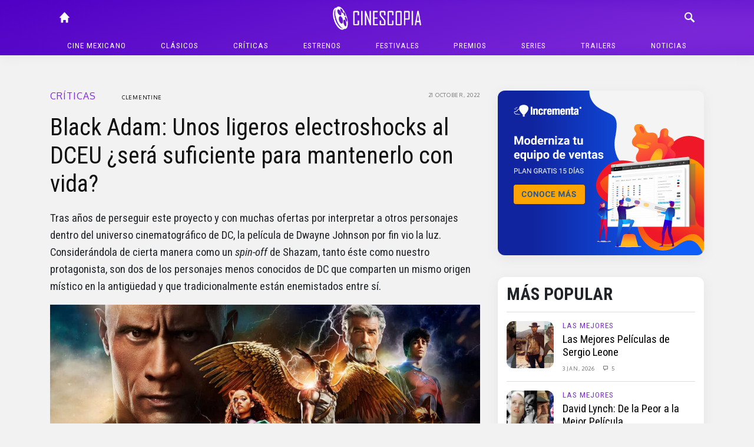

--- FILE ---
content_type: text/html; charset=UTF-8
request_url: https://cinescopia.com/black-adam-unos-ligeros-electroshocks-al-dceu-sera-suficiente-para-mantenerlo-con-vida/2022/10/
body_size: 84768
content:
<!DOCTYPE html>
<html lang="en-US" class="no-js">
	<head>
		<meta charset="UTF-8">
		<title>Black Adam: Unos ligeros electroshocks al DCEU ¿será suficiente para mantenerlo con vida? : Cinescopia</title>

		<link href="//www.google-analytics.com" rel="dns-prefetch">
		<link href="https://cinescopia.com/wp-content/themes/cinescopia-theme/img/icons/favicon.ico" rel="shortcut icon">
		<link href="https://cinescopia.com/wp-content/themes/cinescopia-theme/img/icons/touch.png" rel="apple-touch-icon-precomposed">

		<meta http-equiv="X-UA-Compatible" content="IE=edge,chrome=1">
		<meta name="viewport" content="width=device-width, initial-scale=1.0">
		<meta name="description" content="Reseña, opinión y crítica de películas.">

		<link href="https://fonts.googleapis.com/css2?family=Oxygen&family=Roboto+Condensed:ital,wght@0,400;0,700;1,400&family=Staatliches&display=swap" rel="stylesheet">

		<meta name='robots' content='index, follow, max-image-preview:large, max-snippet:-1, max-video-preview:-1' />

	<!-- This site is optimized with the Yoast SEO plugin v23.3 - https://yoast.com/wordpress/plugins/seo/ -->
	<meta name="description" content="Tras años de perseguir este proyecto y con muchas ofertas por interpretar a otros personajes dentro del universo cinematográfico de DC, la película de" />
	<link rel="canonical" href="https://cinescopia.com/black-adam-unos-ligeros-electroshocks-al-dceu-sera-suficiente-para-mantenerlo-con-vida/2022/10/" />
	<meta property="og:locale" content="en_US" />
	<meta property="og:type" content="article" />
	<meta property="og:title" content="Black Adam: Unos ligeros electroshocks al DCEU ¿será suficiente para mantenerlo con vida?" />
	<meta property="og:description" content="Tras años de perseguir este proyecto y con muchas ofertas por interpretar a otros personajes dentro del universo cinematográfico de DC, la película de" />
	<meta property="og:url" content="https://cinescopia.com/black-adam-unos-ligeros-electroshocks-al-dceu-sera-suficiente-para-mantenerlo-con-vida/2022/10/" />
	<meta property="og:site_name" content="Cinescopia" />
	<meta property="article:publisher" content="https://www.facebook.com/Cinescopia/" />
	<meta property="article:published_time" content="2022-10-21T13:18:16+00:00" />
	<meta property="og:image" content="https://cinescopia.com/wp-content/uploads/2022/10/BlackAdam.jpg" />
	<meta property="og:image:width" content="1400" />
	<meta property="og:image:height" content="600" />
	<meta property="og:image:type" content="image/jpeg" />
	<meta name="author" content="Clementine" />
	<meta name="twitter:card" content="summary_large_image" />
	<meta name="twitter:creator" content="@lupistruphis" />
	<meta name="twitter:site" content="@Cinescopia" />
	<meta name="twitter:label1" content="Written by" />
	<meta name="twitter:data1" content="Clementine" />
	<meta name="twitter:label2" content="Est. reading time" />
	<meta name="twitter:data2" content="5 minutes" />
	<script type="application/ld+json" class="yoast-schema-graph">{"@context":"https://schema.org","@graph":[{"@type":"Article","@id":"https://cinescopia.com/black-adam-unos-ligeros-electroshocks-al-dceu-sera-suficiente-para-mantenerlo-con-vida/2022/10/#article","isPartOf":{"@id":"https://cinescopia.com/black-adam-unos-ligeros-electroshocks-al-dceu-sera-suficiente-para-mantenerlo-con-vida/2022/10/"},"author":{"name":"Clementine","@id":"https://cinescopia.com/#/schema/person/b68c7214d03352af78f86fa2084c1e0f"},"headline":"Black Adam: Unos ligeros electroshocks al DCEU ¿será suficiente para mantenerlo con vida?","datePublished":"2022-10-21T13:18:16+00:00","dateModified":"2022-10-21T13:18:16+00:00","mainEntityOfPage":{"@id":"https://cinescopia.com/black-adam-unos-ligeros-electroshocks-al-dceu-sera-suficiente-para-mantenerlo-con-vida/2022/10/"},"wordCount":857,"commentCount":0,"publisher":{"@id":"https://cinescopia.com/#organization"},"image":{"@id":"https://cinescopia.com/black-adam-unos-ligeros-electroshocks-al-dceu-sera-suficiente-para-mantenerlo-con-vida/2022/10/#primaryimage"},"thumbnailUrl":"https://cinescopia.com/wp-content/uploads/2022/10/BlackAdam.jpg","keywords":["#BlackAdam","#DwayneJohnson","#JaumeColletSerra","#PierceBrosnan","#TheRock","DCEU","shazam"],"articleSection":["Críticas"],"inLanguage":"en-US","potentialAction":[{"@type":"CommentAction","name":"Comment","target":["https://cinescopia.com/black-adam-unos-ligeros-electroshocks-al-dceu-sera-suficiente-para-mantenerlo-con-vida/2022/10/#respond"]}]},{"@type":"WebPage","@id":"https://cinescopia.com/black-adam-unos-ligeros-electroshocks-al-dceu-sera-suficiente-para-mantenerlo-con-vida/2022/10/","url":"https://cinescopia.com/black-adam-unos-ligeros-electroshocks-al-dceu-sera-suficiente-para-mantenerlo-con-vida/2022/10/","name":"Black Adam: Unos ligeros electroshocks al DCEU ¿será suficiente para mantenerlo con vida?","isPartOf":{"@id":"https://cinescopia.com/#website"},"primaryImageOfPage":{"@id":"https://cinescopia.com/black-adam-unos-ligeros-electroshocks-al-dceu-sera-suficiente-para-mantenerlo-con-vida/2022/10/#primaryimage"},"image":{"@id":"https://cinescopia.com/black-adam-unos-ligeros-electroshocks-al-dceu-sera-suficiente-para-mantenerlo-con-vida/2022/10/#primaryimage"},"thumbnailUrl":"https://cinescopia.com/wp-content/uploads/2022/10/BlackAdam.jpg","datePublished":"2022-10-21T13:18:16+00:00","dateModified":"2022-10-21T13:18:16+00:00","description":"Tras años de perseguir este proyecto y con muchas ofertas por interpretar a otros personajes dentro del universo cinematográfico de DC, la película de","breadcrumb":{"@id":"https://cinescopia.com/black-adam-unos-ligeros-electroshocks-al-dceu-sera-suficiente-para-mantenerlo-con-vida/2022/10/#breadcrumb"},"inLanguage":"en-US","potentialAction":[{"@type":"ReadAction","target":["https://cinescopia.com/black-adam-unos-ligeros-electroshocks-al-dceu-sera-suficiente-para-mantenerlo-con-vida/2022/10/"]}]},{"@type":"ImageObject","inLanguage":"en-US","@id":"https://cinescopia.com/black-adam-unos-ligeros-electroshocks-al-dceu-sera-suficiente-para-mantenerlo-con-vida/2022/10/#primaryimage","url":"https://cinescopia.com/wp-content/uploads/2022/10/BlackAdam.jpg","contentUrl":"https://cinescopia.com/wp-content/uploads/2022/10/BlackAdam.jpg","width":1400,"height":600},{"@type":"BreadcrumbList","@id":"https://cinescopia.com/black-adam-unos-ligeros-electroshocks-al-dceu-sera-suficiente-para-mantenerlo-con-vida/2022/10/#breadcrumb","itemListElement":[{"@type":"ListItem","position":1,"name":"Portada","item":"https://cinescopia.com/"},{"@type":"ListItem","position":2,"name":"Black Adam: Unos ligeros electroshocks al DCEU ¿será suficiente para mantenerlo con vida?"}]},{"@type":"WebSite","@id":"https://cinescopia.com/#website","url":"https://cinescopia.com/","name":"Cinescopia","description":"Reseña, opinión y crítica de películas.","publisher":{"@id":"https://cinescopia.com/#organization"},"potentialAction":[{"@type":"SearchAction","target":{"@type":"EntryPoint","urlTemplate":"https://cinescopia.com/?s={search_term_string}"},"query-input":"required name=search_term_string"}],"inLanguage":"en-US"},{"@type":"Organization","@id":"https://cinescopia.com/#organization","name":"Cinescopia","url":"https://cinescopia.com/","logo":{"@type":"ImageObject","inLanguage":"en-US","@id":"https://cinescopia.com/#/schema/logo/image/","url":"https://cinescopia.com/wp-content/uploads/2024/01/cinescopia.png","contentUrl":"https://cinescopia.com/wp-content/uploads/2024/01/cinescopia.png","width":1364,"height":562,"caption":"Cinescopia"},"image":{"@id":"https://cinescopia.com/#/schema/logo/image/"},"sameAs":["https://www.facebook.com/Cinescopia/","https://x.com/Cinescopia","https://www.instagram.com/cinescopia/","https://www.youtube.com/@CinescopiaLive"]},{"@type":"Person","@id":"https://cinescopia.com/#/schema/person/b68c7214d03352af78f86fa2084c1e0f","name":"Clementine","image":{"@type":"ImageObject","inLanguage":"en-US","@id":"https://cinescopia.com/#/schema/person/image/","url":"https://secure.gravatar.com/avatar/458df94e51a933b778c5d78a74232322?s=96&d=mm&r=g","contentUrl":"https://secure.gravatar.com/avatar/458df94e51a933b778c5d78a74232322?s=96&d=mm&r=g","caption":"Clementine"},"description":"Escéptica ante todo, pero con una gran curiosidad. Amante del café y del aroma a libros viejos. Nostálgica e idealista sin remedio. Alguna vez de niña me llevaron al cine, y siempre vuelvo a él porque siempre me salva.","sameAs":["https://x.com/@lupistruphis"],"url":"https://cinescopia.com/author/clementine/"}]}</script>
	<!-- / Yoast SEO plugin. -->


<link rel='dns-prefetch' href='//www.googletagmanager.com' />
<script type="text/javascript">
/* <![CDATA[ */
window._wpemojiSettings = {"baseUrl":"https:\/\/s.w.org\/images\/core\/emoji\/15.0.3\/72x72\/","ext":".png","svgUrl":"https:\/\/s.w.org\/images\/core\/emoji\/15.0.3\/svg\/","svgExt":".svg","source":{"concatemoji":"https:\/\/cinescopia.com\/wp-includes\/js\/wp-emoji-release.min.js?ver=6.6.4"}};
/*! This file is auto-generated */
!function(i,n){var o,s,e;function c(e){try{var t={supportTests:e,timestamp:(new Date).valueOf()};sessionStorage.setItem(o,JSON.stringify(t))}catch(e){}}function p(e,t,n){e.clearRect(0,0,e.canvas.width,e.canvas.height),e.fillText(t,0,0);var t=new Uint32Array(e.getImageData(0,0,e.canvas.width,e.canvas.height).data),r=(e.clearRect(0,0,e.canvas.width,e.canvas.height),e.fillText(n,0,0),new Uint32Array(e.getImageData(0,0,e.canvas.width,e.canvas.height).data));return t.every(function(e,t){return e===r[t]})}function u(e,t,n){switch(t){case"flag":return n(e,"\ud83c\udff3\ufe0f\u200d\u26a7\ufe0f","\ud83c\udff3\ufe0f\u200b\u26a7\ufe0f")?!1:!n(e,"\ud83c\uddfa\ud83c\uddf3","\ud83c\uddfa\u200b\ud83c\uddf3")&&!n(e,"\ud83c\udff4\udb40\udc67\udb40\udc62\udb40\udc65\udb40\udc6e\udb40\udc67\udb40\udc7f","\ud83c\udff4\u200b\udb40\udc67\u200b\udb40\udc62\u200b\udb40\udc65\u200b\udb40\udc6e\u200b\udb40\udc67\u200b\udb40\udc7f");case"emoji":return!n(e,"\ud83d\udc26\u200d\u2b1b","\ud83d\udc26\u200b\u2b1b")}return!1}function f(e,t,n){var r="undefined"!=typeof WorkerGlobalScope&&self instanceof WorkerGlobalScope?new OffscreenCanvas(300,150):i.createElement("canvas"),a=r.getContext("2d",{willReadFrequently:!0}),o=(a.textBaseline="top",a.font="600 32px Arial",{});return e.forEach(function(e){o[e]=t(a,e,n)}),o}function t(e){var t=i.createElement("script");t.src=e,t.defer=!0,i.head.appendChild(t)}"undefined"!=typeof Promise&&(o="wpEmojiSettingsSupports",s=["flag","emoji"],n.supports={everything:!0,everythingExceptFlag:!0},e=new Promise(function(e){i.addEventListener("DOMContentLoaded",e,{once:!0})}),new Promise(function(t){var n=function(){try{var e=JSON.parse(sessionStorage.getItem(o));if("object"==typeof e&&"number"==typeof e.timestamp&&(new Date).valueOf()<e.timestamp+604800&&"object"==typeof e.supportTests)return e.supportTests}catch(e){}return null}();if(!n){if("undefined"!=typeof Worker&&"undefined"!=typeof OffscreenCanvas&&"undefined"!=typeof URL&&URL.createObjectURL&&"undefined"!=typeof Blob)try{var e="postMessage("+f.toString()+"("+[JSON.stringify(s),u.toString(),p.toString()].join(",")+"));",r=new Blob([e],{type:"text/javascript"}),a=new Worker(URL.createObjectURL(r),{name:"wpTestEmojiSupports"});return void(a.onmessage=function(e){c(n=e.data),a.terminate(),t(n)})}catch(e){}c(n=f(s,u,p))}t(n)}).then(function(e){for(var t in e)n.supports[t]=e[t],n.supports.everything=n.supports.everything&&n.supports[t],"flag"!==t&&(n.supports.everythingExceptFlag=n.supports.everythingExceptFlag&&n.supports[t]);n.supports.everythingExceptFlag=n.supports.everythingExceptFlag&&!n.supports.flag,n.DOMReady=!1,n.readyCallback=function(){n.DOMReady=!0}}).then(function(){return e}).then(function(){var e;n.supports.everything||(n.readyCallback(),(e=n.source||{}).concatemoji?t(e.concatemoji):e.wpemoji&&e.twemoji&&(t(e.twemoji),t(e.wpemoji)))}))}((window,document),window._wpemojiSettings);
/* ]]> */
</script>
<style id='wp-emoji-styles-inline-css' type='text/css'>

	img.wp-smiley, img.emoji {
		display: inline !important;
		border: none !important;
		box-shadow: none !important;
		height: 1em !important;
		width: 1em !important;
		margin: 0 0.07em !important;
		vertical-align: -0.1em !important;
		background: none !important;
		padding: 0 !important;
	}
</style>
<link rel='stylesheet' id='wp-block-library-css' href='https://cinescopia.com/wp-includes/css/dist/block-library/style.min.css?ver=6.6.4' media='all' />
<style id='classic-theme-styles-inline-css' type='text/css'>
/*! This file is auto-generated */
.wp-block-button__link{color:#fff;background-color:#32373c;border-radius:9999px;box-shadow:none;text-decoration:none;padding:calc(.667em + 2px) calc(1.333em + 2px);font-size:1.125em}.wp-block-file__button{background:#32373c;color:#fff;text-decoration:none}
</style>
<style id='global-styles-inline-css' type='text/css'>
:root{--wp--preset--aspect-ratio--square: 1;--wp--preset--aspect-ratio--4-3: 4/3;--wp--preset--aspect-ratio--3-4: 3/4;--wp--preset--aspect-ratio--3-2: 3/2;--wp--preset--aspect-ratio--2-3: 2/3;--wp--preset--aspect-ratio--16-9: 16/9;--wp--preset--aspect-ratio--9-16: 9/16;--wp--preset--color--black: #000000;--wp--preset--color--cyan-bluish-gray: #abb8c3;--wp--preset--color--white: #ffffff;--wp--preset--color--pale-pink: #f78da7;--wp--preset--color--vivid-red: #cf2e2e;--wp--preset--color--luminous-vivid-orange: #ff6900;--wp--preset--color--luminous-vivid-amber: #fcb900;--wp--preset--color--light-green-cyan: #7bdcb5;--wp--preset--color--vivid-green-cyan: #00d084;--wp--preset--color--pale-cyan-blue: #8ed1fc;--wp--preset--color--vivid-cyan-blue: #0693e3;--wp--preset--color--vivid-purple: #9b51e0;--wp--preset--gradient--vivid-cyan-blue-to-vivid-purple: linear-gradient(135deg,rgba(6,147,227,1) 0%,rgb(155,81,224) 100%);--wp--preset--gradient--light-green-cyan-to-vivid-green-cyan: linear-gradient(135deg,rgb(122,220,180) 0%,rgb(0,208,130) 100%);--wp--preset--gradient--luminous-vivid-amber-to-luminous-vivid-orange: linear-gradient(135deg,rgba(252,185,0,1) 0%,rgba(255,105,0,1) 100%);--wp--preset--gradient--luminous-vivid-orange-to-vivid-red: linear-gradient(135deg,rgba(255,105,0,1) 0%,rgb(207,46,46) 100%);--wp--preset--gradient--very-light-gray-to-cyan-bluish-gray: linear-gradient(135deg,rgb(238,238,238) 0%,rgb(169,184,195) 100%);--wp--preset--gradient--cool-to-warm-spectrum: linear-gradient(135deg,rgb(74,234,220) 0%,rgb(151,120,209) 20%,rgb(207,42,186) 40%,rgb(238,44,130) 60%,rgb(251,105,98) 80%,rgb(254,248,76) 100%);--wp--preset--gradient--blush-light-purple: linear-gradient(135deg,rgb(255,206,236) 0%,rgb(152,150,240) 100%);--wp--preset--gradient--blush-bordeaux: linear-gradient(135deg,rgb(254,205,165) 0%,rgb(254,45,45) 50%,rgb(107,0,62) 100%);--wp--preset--gradient--luminous-dusk: linear-gradient(135deg,rgb(255,203,112) 0%,rgb(199,81,192) 50%,rgb(65,88,208) 100%);--wp--preset--gradient--pale-ocean: linear-gradient(135deg,rgb(255,245,203) 0%,rgb(182,227,212) 50%,rgb(51,167,181) 100%);--wp--preset--gradient--electric-grass: linear-gradient(135deg,rgb(202,248,128) 0%,rgb(113,206,126) 100%);--wp--preset--gradient--midnight: linear-gradient(135deg,rgb(2,3,129) 0%,rgb(40,116,252) 100%);--wp--preset--font-size--small: 13px;--wp--preset--font-size--medium: 20px;--wp--preset--font-size--large: 36px;--wp--preset--font-size--x-large: 42px;--wp--preset--spacing--20: 0.44rem;--wp--preset--spacing--30: 0.67rem;--wp--preset--spacing--40: 1rem;--wp--preset--spacing--50: 1.5rem;--wp--preset--spacing--60: 2.25rem;--wp--preset--spacing--70: 3.38rem;--wp--preset--spacing--80: 5.06rem;--wp--preset--shadow--natural: 6px 6px 9px rgba(0, 0, 0, 0.2);--wp--preset--shadow--deep: 12px 12px 50px rgba(0, 0, 0, 0.4);--wp--preset--shadow--sharp: 6px 6px 0px rgba(0, 0, 0, 0.2);--wp--preset--shadow--outlined: 6px 6px 0px -3px rgba(255, 255, 255, 1), 6px 6px rgba(0, 0, 0, 1);--wp--preset--shadow--crisp: 6px 6px 0px rgba(0, 0, 0, 1);}:where(.is-layout-flex){gap: 0.5em;}:where(.is-layout-grid){gap: 0.5em;}body .is-layout-flex{display: flex;}.is-layout-flex{flex-wrap: wrap;align-items: center;}.is-layout-flex > :is(*, div){margin: 0;}body .is-layout-grid{display: grid;}.is-layout-grid > :is(*, div){margin: 0;}:where(.wp-block-columns.is-layout-flex){gap: 2em;}:where(.wp-block-columns.is-layout-grid){gap: 2em;}:where(.wp-block-post-template.is-layout-flex){gap: 1.25em;}:where(.wp-block-post-template.is-layout-grid){gap: 1.25em;}.has-black-color{color: var(--wp--preset--color--black) !important;}.has-cyan-bluish-gray-color{color: var(--wp--preset--color--cyan-bluish-gray) !important;}.has-white-color{color: var(--wp--preset--color--white) !important;}.has-pale-pink-color{color: var(--wp--preset--color--pale-pink) !important;}.has-vivid-red-color{color: var(--wp--preset--color--vivid-red) !important;}.has-luminous-vivid-orange-color{color: var(--wp--preset--color--luminous-vivid-orange) !important;}.has-luminous-vivid-amber-color{color: var(--wp--preset--color--luminous-vivid-amber) !important;}.has-light-green-cyan-color{color: var(--wp--preset--color--light-green-cyan) !important;}.has-vivid-green-cyan-color{color: var(--wp--preset--color--vivid-green-cyan) !important;}.has-pale-cyan-blue-color{color: var(--wp--preset--color--pale-cyan-blue) !important;}.has-vivid-cyan-blue-color{color: var(--wp--preset--color--vivid-cyan-blue) !important;}.has-vivid-purple-color{color: var(--wp--preset--color--vivid-purple) !important;}.has-black-background-color{background-color: var(--wp--preset--color--black) !important;}.has-cyan-bluish-gray-background-color{background-color: var(--wp--preset--color--cyan-bluish-gray) !important;}.has-white-background-color{background-color: var(--wp--preset--color--white) !important;}.has-pale-pink-background-color{background-color: var(--wp--preset--color--pale-pink) !important;}.has-vivid-red-background-color{background-color: var(--wp--preset--color--vivid-red) !important;}.has-luminous-vivid-orange-background-color{background-color: var(--wp--preset--color--luminous-vivid-orange) !important;}.has-luminous-vivid-amber-background-color{background-color: var(--wp--preset--color--luminous-vivid-amber) !important;}.has-light-green-cyan-background-color{background-color: var(--wp--preset--color--light-green-cyan) !important;}.has-vivid-green-cyan-background-color{background-color: var(--wp--preset--color--vivid-green-cyan) !important;}.has-pale-cyan-blue-background-color{background-color: var(--wp--preset--color--pale-cyan-blue) !important;}.has-vivid-cyan-blue-background-color{background-color: var(--wp--preset--color--vivid-cyan-blue) !important;}.has-vivid-purple-background-color{background-color: var(--wp--preset--color--vivid-purple) !important;}.has-black-border-color{border-color: var(--wp--preset--color--black) !important;}.has-cyan-bluish-gray-border-color{border-color: var(--wp--preset--color--cyan-bluish-gray) !important;}.has-white-border-color{border-color: var(--wp--preset--color--white) !important;}.has-pale-pink-border-color{border-color: var(--wp--preset--color--pale-pink) !important;}.has-vivid-red-border-color{border-color: var(--wp--preset--color--vivid-red) !important;}.has-luminous-vivid-orange-border-color{border-color: var(--wp--preset--color--luminous-vivid-orange) !important;}.has-luminous-vivid-amber-border-color{border-color: var(--wp--preset--color--luminous-vivid-amber) !important;}.has-light-green-cyan-border-color{border-color: var(--wp--preset--color--light-green-cyan) !important;}.has-vivid-green-cyan-border-color{border-color: var(--wp--preset--color--vivid-green-cyan) !important;}.has-pale-cyan-blue-border-color{border-color: var(--wp--preset--color--pale-cyan-blue) !important;}.has-vivid-cyan-blue-border-color{border-color: var(--wp--preset--color--vivid-cyan-blue) !important;}.has-vivid-purple-border-color{border-color: var(--wp--preset--color--vivid-purple) !important;}.has-vivid-cyan-blue-to-vivid-purple-gradient-background{background: var(--wp--preset--gradient--vivid-cyan-blue-to-vivid-purple) !important;}.has-light-green-cyan-to-vivid-green-cyan-gradient-background{background: var(--wp--preset--gradient--light-green-cyan-to-vivid-green-cyan) !important;}.has-luminous-vivid-amber-to-luminous-vivid-orange-gradient-background{background: var(--wp--preset--gradient--luminous-vivid-amber-to-luminous-vivid-orange) !important;}.has-luminous-vivid-orange-to-vivid-red-gradient-background{background: var(--wp--preset--gradient--luminous-vivid-orange-to-vivid-red) !important;}.has-very-light-gray-to-cyan-bluish-gray-gradient-background{background: var(--wp--preset--gradient--very-light-gray-to-cyan-bluish-gray) !important;}.has-cool-to-warm-spectrum-gradient-background{background: var(--wp--preset--gradient--cool-to-warm-spectrum) !important;}.has-blush-light-purple-gradient-background{background: var(--wp--preset--gradient--blush-light-purple) !important;}.has-blush-bordeaux-gradient-background{background: var(--wp--preset--gradient--blush-bordeaux) !important;}.has-luminous-dusk-gradient-background{background: var(--wp--preset--gradient--luminous-dusk) !important;}.has-pale-ocean-gradient-background{background: var(--wp--preset--gradient--pale-ocean) !important;}.has-electric-grass-gradient-background{background: var(--wp--preset--gradient--electric-grass) !important;}.has-midnight-gradient-background{background: var(--wp--preset--gradient--midnight) !important;}.has-small-font-size{font-size: var(--wp--preset--font-size--small) !important;}.has-medium-font-size{font-size: var(--wp--preset--font-size--medium) !important;}.has-large-font-size{font-size: var(--wp--preset--font-size--large) !important;}.has-x-large-font-size{font-size: var(--wp--preset--font-size--x-large) !important;}
:where(.wp-block-post-template.is-layout-flex){gap: 1.25em;}:where(.wp-block-post-template.is-layout-grid){gap: 1.25em;}
:where(.wp-block-columns.is-layout-flex){gap: 2em;}:where(.wp-block-columns.is-layout-grid){gap: 2em;}
:root :where(.wp-block-pullquote){font-size: 1.5em;line-height: 1.6;}
</style>
<link rel='stylesheet' id='w8_shortcode_styles-css' href='https://cinescopia.com/wp-content/plugins/w8-shortcodes/includes/css/w8_shortcodes_styles.css?ver=6.6.4' media='all' />
<link rel='stylesheet' id='wp-polls-css' href='https://cinescopia.com/wp-content/plugins/wp-polls/polls-css.css?ver=2.77.2' media='all' />
<style id='wp-polls-inline-css' type='text/css'>
.wp-polls .pollbar {
	margin: 1px;
	font-size: 6px;
	line-height: 8px;
	height: 8px;
	background: #AA8833;
	border: 1px solid #bebebe;
}

</style>
<link rel='stylesheet' id='normalize-css' href='https://cinescopia.com/wp-content/themes/cinescopia-theme/css/bootstrap.css?ver=1.0' media='all' />
<link rel='stylesheet' id='glyphicons-css' href='https://cinescopia.com/wp-content/themes/cinescopia-theme/css/glyphicons.css?ver=1.0' media='all' />
<link rel='stylesheet' id='cinescopia-theme-css' href='https://cinescopia.com/wp-content/themes/cinescopia-theme/css/style.css?ver=1.0' media='all' />
<script type="text/javascript" src="https://cinescopia.com/wp-includes/js/jquery/jquery.min.js?ver=3.7.1" id="jquery-core-js"></script>
<script type="text/javascript" src="https://cinescopia.com/wp-includes/js/jquery/jquery-migrate.min.js?ver=3.4.1" id="jquery-migrate-js"></script>
<script type="text/javascript" src="https://cinescopia.com/wp-content/themes/cinescopia-theme/js/popper.min.js?ver=6.6.4" id="modernizr-js"></script>
<script type="text/javascript" src="https://cinescopia.com/wp-content/themes/cinescopia-theme/js/bootstrap.min.js?ver=6.6.4" id="bootstrap-js"></script>
<script type="text/javascript" src="https://cinescopia.com/wp-content/themes/cinescopia-theme/js/front.js?ver=6.6.4" id="cinescopia-js-js"></script>

<!-- Google tag (gtag.js) snippet added by Site Kit -->

<!-- Google Analytics snippet added by Site Kit -->
<script type="text/javascript" src="https://www.googletagmanager.com/gtag/js?id=GT-MJJTM5G" id="google_gtagjs-js" async></script>
<script type="text/javascript" id="google_gtagjs-js-after">
/* <![CDATA[ */
window.dataLayer = window.dataLayer || [];function gtag(){dataLayer.push(arguments);}
gtag("set","linker",{"domains":["cinescopia.com"]});
gtag("js", new Date());
gtag("set", "developer_id.dZTNiMT", true);
gtag("config", "GT-MJJTM5G");
/* ]]> */
</script>

<!-- End Google tag (gtag.js) snippet added by Site Kit -->
<script type="text/javascript" src="https://cinescopia.com/wp-content/plugins/google-analyticator/external-tracking.min.js?ver=6.5.7" id="ga-external-tracking-js"></script>
<link rel="https://api.w.org/" href="https://cinescopia.com/wp-json/" /><link rel="alternate" title="JSON" type="application/json" href="https://cinescopia.com/wp-json/wp/v2/posts/83253" /><link rel="alternate" title="oEmbed (JSON)" type="application/json+oembed" href="https://cinescopia.com/wp-json/oembed/1.0/embed?url=https%3A%2F%2Fcinescopia.com%2Fblack-adam-unos-ligeros-electroshocks-al-dceu-sera-suficiente-para-mantenerlo-con-vida%2F2022%2F10%2F" />
<link rel="alternate" title="oEmbed (XML)" type="text/xml+oembed" href="https://cinescopia.com/wp-json/oembed/1.0/embed?url=https%3A%2F%2Fcinescopia.com%2Fblack-adam-unos-ligeros-electroshocks-al-dceu-sera-suficiente-para-mantenerlo-con-vida%2F2022%2F10%2F&#038;format=xml" />
<meta name="generator" content="Site Kit by Google 1.134.0" />		<script type="text/javascript">
				(function(c,l,a,r,i,t,y){
					c[a]=c[a]||function(){(c[a].q=c[a].q||[]).push(arguments)};t=l.createElement(r);t.async=1;
					t.src="https://www.clarity.ms/tag/"+i+"?ref=wordpress";y=l.getElementsByTagName(r)[0];y.parentNode.insertBefore(t,y);
				})(window, document, "clarity", "script", "87eeyxfhri");
		</script>
		<!-- Google Analytics Tracking by Google Analyticator 6.5.7 -->
<script type="text/javascript">
    var analyticsFileTypes = [];
    var analyticsSnippet = 'enabled';
    var analyticsEventTracking = 'enabled';
</script>
<script type="text/javascript">
	var _gaq = _gaq || [];
  
	_gaq.push(['_setAccount', 'UA-4272309-9']);
    _gaq.push(['_addDevId', 'i9k95']); // Google Analyticator App ID with Google
	_gaq.push(['_trackPageview']);

	(function() {
		var ga = document.createElement('script'); ga.type = 'text/javascript'; ga.async = true;
		                ga.src = ('https:' == document.location.protocol ? 'https://ssl' : 'http://www') + '.google-analytics.com/ga.js';
		                var s = document.getElementsByTagName('script')[0]; s.parentNode.insertBefore(ga, s);
	})();
</script>
	</head>
	<body data-rsssl=1 class="post-template-default single single-post postid-83253 single-format-standard black-adam-unos-ligeros-electroshocks-al-dceu-sera-suficiente-para-mantenerlo-con-vida">
		<header class="main-navbar fixed-top">
			<div class="container-fluid" style="max-width: 1140px">
				<div class="row">
					<div class="col main-navbar-left">
						<nav>
							<a class="icon-link" href="/"><span class="glyphicon glyphicon-home"></span></a>
						</nav>
					</div>
					<div class="col main-navbar-center">
						<h1>
							<a href="https://cinescopia.com">
								<img src="https://cinescopia.com/wp-content/themes/cinescopia-theme/img/cinescopia.png" class="logo" alt="Cinescopia" class="img-fluid" />
							</a>
						</h1>
					</div>
					<div class="col main-navbar-right">
						<nav class="navbar-right">
							<a class="icon-link search-button" href="javascript:void(0);"><span class="glyphicon glyphicon-search"></span></a>
							<a class="icon-link menu" href="#"><span class="glyphicon glyphicon-menu"></span></a>
							<a class="icon-link menu-close" href="#"><span class="glyphicon glyphicon-menu-close"></span></a>
						</nav>
						
<form class="search hide" method="get" action="https://cinescopia.com" role="search">
	<div class="input-group">
		<input class="search-input form-control form-control-sm" type="search" name="s" placeholder="Buscar artículos...">
		<div class="input-group-append">
			<button class="btn btn-outline-light btn-sm" type="submit" role="button">Buscar</button>
		</div>
	</div>
</form>
					</div>
				</div>
				<nav class="text-center main-menu" role="navigation">
					<ul><li id="menu-item-59201" class="menu-item menu-item-type-taxonomy menu-item-object-category menu-item-59201"><a href="https://cinescopia.com/cine-mexicano/">Cine mexicano</a></li>
<li id="menu-item-21229" class="menu-item menu-item-type-taxonomy menu-item-object-category menu-item-has-children menu-item-21229"><a href="https://cinescopia.com/clasicos/">Clásicos</a>
<ul class="sub-menu">
	<li id="menu-item-59210" class="menu-item menu-item-type-taxonomy menu-item-object-category menu-item-59210"><a href="https://cinescopia.com/clasicos/las-mejores/">Las Mejores</a></li>
	<li id="menu-item-59211" class="menu-item menu-item-type-taxonomy menu-item-object-category menu-item-59211"><a href="https://cinescopia.com/clasicos/momentos-favoritos/">Momentos Favoritos</a></li>
</ul>
</li>
<li id="menu-item-59202" class="menu-item menu-item-type-taxonomy menu-item-object-category current-post-ancestor current-menu-parent current-post-parent menu-item-59202"><a href="https://cinescopia.com/criticas/">Críticas</a></li>
<li id="menu-item-59203" class="menu-item menu-item-type-taxonomy menu-item-object-category menu-item-59203"><a href="https://cinescopia.com/estrenos/">Estrenos</a></li>
<li id="menu-item-21231" class="menu-item menu-item-type-taxonomy menu-item-object-category menu-item-has-children menu-item-21231"><a href="https://cinescopia.com/festivales/">Festivales</a>
<ul class="sub-menu">
	<li id="menu-item-59212" class="menu-item menu-item-type-taxonomy menu-item-object-category menu-item-59212"><a href="https://cinescopia.com/festivales/berlin/">Berlín</a></li>
	<li id="menu-item-59213" class="menu-item menu-item-type-taxonomy menu-item-object-category menu-item-59213"><a href="https://cinescopia.com/festivales/cannes/">Cannes</a></li>
	<li id="menu-item-59214" class="menu-item menu-item-type-taxonomy menu-item-object-category menu-item-59214"><a href="https://cinescopia.com/festivales/macabro/">Macabro</a></li>
	<li id="menu-item-59215" class="menu-item menu-item-type-taxonomy menu-item-object-category menu-item-59215"><a href="https://cinescopia.com/festivales/sundance/">Sundance</a></li>
	<li id="menu-item-59216" class="menu-item menu-item-type-taxonomy menu-item-object-category menu-item-59216"><a href="https://cinescopia.com/festivales/toronto/">Toronto</a></li>
	<li id="menu-item-59217" class="menu-item menu-item-type-taxonomy menu-item-object-category menu-item-59217"><a href="https://cinescopia.com/festivales/venecia/">Venecia</a></li>
</ul>
</li>
<li id="menu-item-59206" class="menu-item menu-item-type-taxonomy menu-item-object-category menu-item-has-children menu-item-59206"><a href="https://cinescopia.com/premios/">Premios</a>
<ul class="sub-menu">
	<li id="menu-item-59218" class="menu-item menu-item-type-taxonomy menu-item-object-category menu-item-59218"><a href="https://cinescopia.com/premios/globos-de-oro/">Globos de Oro</a></li>
	<li id="menu-item-59219" class="menu-item menu-item-type-taxonomy menu-item-object-category menu-item-59219"><a href="https://cinescopia.com/premios/oscar/">Oscar</a></li>
</ul>
</li>
<li id="menu-item-59209" class="menu-item menu-item-type-taxonomy menu-item-object-category menu-item-59209"><a href="https://cinescopia.com/series/">Series</a></li>
<li id="menu-item-21230" class="menu-item menu-item-type-taxonomy menu-item-object-category menu-item-21230"><a href="https://cinescopia.com/trailers/">Trailers</a></li>
<li id="menu-item-21228" class="menu-item menu-item-type-taxonomy menu-item-object-category menu-item-21228"><a href="https://cinescopia.com/noticias/">Noticias</a></li>
</ul>				</nav>
			</div>
		</header>

		
			<aside class="sidebar header-widget-area" role="complementary">
				<div class="row">
					<div class="col-sm-8 offset-sm-2">
						<div id="custom_html-7" class="widget_text widget_custom_html"><div class="textwidget custom-html-widget"><!--
<script async src="https://pagead2.googlesyndication.com/pagead/js/adsbygoogle.js"></script>

<ins class="adsbygoogle"
     style="display:inline-block;width:728px;height:90px"
     data-ad-client="ca-pub-5946128155995414"
     data-ad-slot="8374024919"></ins>
<script>
     (adsbygoogle = window.adsbygoogle || []).push({});
</script>
--></div></div>					</div>
				</div>
			</aside>

		

		<main class="container-fluid entry-posts" style="max-width: 1140px">
<div class="row">
	<div class="col-lg-8">

	
		<!-- article -->
		<article id="post-83253" class="single post-83253 post type-post status-publish format-standard has-post-thumbnail hentry category-criticas tag-blackadam tag-dwaynejohnson tag-jaumecolletserra tag-piercebrosnan tag-therock tag-dceu tag-shazam">

			<!-- post thumbnail -->
						<!-- /post thumbnail -->

			<!-- post details -->
			<div class="entry-meta">
				<h5 class="categories" style="display: inline"><a href="https://cinescopia.com/criticas/" rel="tag">Críticas</a></h5>
				<span class="date float-right">21 October, 2022</span>
				<span class="author"><a href="https://cinescopia.com/author/clementine/" title="Posts by Clementine" rel="author">Clementine</a></span>
			</div>
			<!-- /post details -->

			<!-- post title -->
			<h1>
				<a href="https://cinescopia.com/black-adam-unos-ligeros-electroshocks-al-dceu-sera-suficiente-para-mantenerlo-con-vida/2022/10/" title="Black Adam: Unos ligeros electroshocks al DCEU ¿será suficiente para mantenerlo con vida?">Black Adam: Unos ligeros electroshocks al DCEU ¿será suficiente para mantenerlo con vida?</a>
			</h1>
			<!-- /post title -->

			<p>Tras años de perseguir este proyecto y con muchas ofertas por interpretar a otros personajes dentro del universo cinematográfico de DC, la película de Dwayne Johnson por fin vio la luz.  Considerándola de cierta manera como un <em>spin-off</em> de Shazam, tanto éste como nuestro protagonista, son dos de los personajes menos conocidos de DC que comparten un mismo origen místico en la antigüedad y que tradicionalmente están enemistados entre sí.</p>
<p><img src="https://cinescopia.com/wp-content/plugins/lazy-load/images/1x1.trans.gif" data-lazy-src="https://cinescopia.com/wp-content/uploads/2022/10/BlackAdam.jpg" fetchpriority="high" decoding="async" width="1400" height="600" class="size-full wp-image-83269 aligncenter" alt srcset="https://cinescopia.com/wp-content/uploads/2022/10/BlackAdam.jpg 1400w, https://cinescopia.com/wp-content/uploads/2022/10/BlackAdam-250x107.jpg 250w, https://cinescopia.com/wp-content/uploads/2022/10/BlackAdam-700x300.jpg 700w, https://cinescopia.com/wp-content/uploads/2022/10/BlackAdam-768x329.jpg 768w, https://cinescopia.com/wp-content/uploads/2022/10/BlackAdam-120x51.jpg 120w" sizes="(max-width: 1400px) 100vw, 1400px"><noscript><img fetchpriority="high" decoding="async" width="1400" height="600" class="size-full wp-image-83269 aligncenter" src="https://cinescopia.com/wp-content/uploads/2022/10/BlackAdam.jpg" alt="" srcset="https://cinescopia.com/wp-content/uploads/2022/10/BlackAdam.jpg 1400w, https://cinescopia.com/wp-content/uploads/2022/10/BlackAdam-250x107.jpg 250w, https://cinescopia.com/wp-content/uploads/2022/10/BlackAdam-700x300.jpg 700w, https://cinescopia.com/wp-content/uploads/2022/10/BlackAdam-768x329.jpg 768w, https://cinescopia.com/wp-content/uploads/2022/10/BlackAdam-120x51.jpg 120w" sizes="(max-width: 1400px) 100vw, 1400px" /></noscript></p>
<p>Ahora, hablando concretamente de la película, debo decir que entré a la sala sin ninguna expectativa y sin saber gran cosa del personaje, pero la propuesta del director catalán <strong>Jaume Collet-Serra,</strong> es un despliegue de violencia y acción, como él sabe mostrarlo, que me resultó efectivamente entretenido. Al inicio nos remonta al reino de Kahndaq casi 5,000 años atrás en donde vemos a una sociedad oprimida y desahuciada. Llega un chico quien, gracias a su espíritu y ayudado por un místico mineral, le inspira a su pueblo un poco de esperanza, y después de una serie de situaciones en esta secuencia introductoria, por fin quita a los responsables del yugo de aquella civilización quienes lo llegan a considerar como una especie de dios-salvador. Luego desaparece, dándonos más delante los detalles de lo que ocurrió entonces.</p>
<p>Y nos trasladamos ahora al Kahndaq moderno, igualmente oprimido y ahora militarizado, donde hay grupos de rebeldes que sueñan con revivir aquel mito del dios “Thet-Adam” para regresarle a su pueblo la dignidad que merece. Adrianna Tomaz, una de estas rebeldes y ahora prófuga de la ley, es una conocedora de estas antiguas leyendas y cree saber cómo invocar a aquel dios. También posee una corona hecha de aquel mítico mineral, y que es de interés para varios grupos. En una situación límite donde se encuentra al borde de la muerte, consigue llamarlo, pero desgraciadamente el héroe no era como lo esperaban, además que a la par vemos desarrollarse una misión comandada por Amanda Waller, quien consciente del poder de este personaje los envía a detenerlo. Este grupo es liderado por Kent Nelson/Doctor Fate y Carter Hall/Hawk-Man. quizá los mejores personajes de la película y que muy bien interpretados por un maduro Pierce Brosnan y Aldis Hodge respectivamente, le aportan para bien algo de seriedad a la historia. También tenemos a Atom Smasher y Cyclone, pequeños discípulos de los primeros que solo hacen despliegue de sus poderes por momentos.</p>
<p><img src="https://cinescopia.com/wp-content/plugins/lazy-load/images/1x1.trans.gif" data-lazy-src="https://cinescopia.com/wp-content/uploads/2022/10/1663785798_463136_1663785962_portada_normal.jpg" decoding="async" width="1040" height="585" class="size-full wp-image-83268 aligncenter" alt srcset="https://cinescopia.com/wp-content/uploads/2022/10/1663785798_463136_1663785962_portada_normal.jpg 1040w, https://cinescopia.com/wp-content/uploads/2022/10/1663785798_463136_1663785962_portada_normal-250x141.jpg 250w, https://cinescopia.com/wp-content/uploads/2022/10/1663785798_463136_1663785962_portada_normal-700x394.jpg 700w, https://cinescopia.com/wp-content/uploads/2022/10/1663785798_463136_1663785962_portada_normal-768x432.jpg 768w, https://cinescopia.com/wp-content/uploads/2022/10/1663785798_463136_1663785962_portada_normal-120x68.jpg 120w" sizes="(max-width: 1040px) 100vw, 1040px"><noscript><img decoding="async" width="1040" height="585" class="size-full wp-image-83268 aligncenter" src="https://cinescopia.com/wp-content/uploads/2022/10/1663785798_463136_1663785962_portada_normal.jpg" alt="" srcset="https://cinescopia.com/wp-content/uploads/2022/10/1663785798_463136_1663785962_portada_normal.jpg 1040w, https://cinescopia.com/wp-content/uploads/2022/10/1663785798_463136_1663785962_portada_normal-250x141.jpg 250w, https://cinescopia.com/wp-content/uploads/2022/10/1663785798_463136_1663785962_portada_normal-700x394.jpg 700w, https://cinescopia.com/wp-content/uploads/2022/10/1663785798_463136_1663785962_portada_normal-768x432.jpg 768w, https://cinescopia.com/wp-content/uploads/2022/10/1663785798_463136_1663785962_portada_normal-120x68.jpg 120w" sizes="(max-width: 1040px) 100vw, 1040px" /></noscript></p>
<p>Resulta un poco irónico que toma los elementos básicos de las primeras películas de origen de los personajes emblema del MCU; sin complicarse tanto, vemos los orígenes del personaje, su regreso triunfal, la tormentosa lucha con él mismo por adaptarse y encontrar su propósito y lugar en el mundo actual, conoce a sus aliados, el desarrollo de su némesis, la maligna corporación, su redención, la batalla épica, en fin todo está ahí, repiten la fórmula conocida y por esto es que cumple con lo mínimo indispensable que uno pide en este tipo de películas: entretener.</p>
<p>Lo que sigue a continuación se convierte en un baile de acción al puro estilo de X-Men, los héroes idealistas que siguen reglas de las mismas estructuras de poder y solo quieren mantener el <em>status quo, </em>contra el semidios oprimido que solo quiere usar su poder para salvar a su gente. No llega a ser aleccionadora ni se mete en el debate eterno de ¿quién controla a los héroes? De hecho, sigue un tono muy despreocupado con unas líneas cómicas metidas muy a fuerzas, pero el director de “La huérfana” nos ofrece buenas secuencias de batalla. También, tiene elementos técnicos de primer nivel y se nota que hubo buen presupuesto para esto. Otra cuestión es que la película funciona por sí sola, no hay que ver 50 películas y 20 series antes para entender todo, y se agradece esto considerando el desorden que existe en el DCEU (y que uno ya no tiene tiempo para ver tanto). Con las clásicas escenas post-créditos deja un par de dudas al aire que seguramente los fans sabrán interpretar mejor, pero si no eres parte del DC FanDome como obviamente yo, tampoco pasará nada.</p>
<p><img src="https://cinescopia.com/wp-content/plugins/lazy-load/images/1x1.trans.gif" data-lazy-src="https://cinescopia.com/wp-content/uploads/2022/10/1767100.jpg-r_654_368-f_jpg-q_x-xxyxx.jpg" decoding="async" width="654" height="368" class="size-full wp-image-83266 aligncenter" alt srcset="https://cinescopia.com/wp-content/uploads/2022/10/1767100.jpg-r_654_368-f_jpg-q_x-xxyxx.jpg 654w, https://cinescopia.com/wp-content/uploads/2022/10/1767100.jpg-r_654_368-f_jpg-q_x-xxyxx-250x141.jpg 250w, https://cinescopia.com/wp-content/uploads/2022/10/1767100.jpg-r_654_368-f_jpg-q_x-xxyxx-120x68.jpg 120w" sizes="(max-width: 654px) 100vw, 654px"><noscript><img decoding="async" width="654" height="368" class="size-full wp-image-83266 aligncenter" src="https://cinescopia.com/wp-content/uploads/2022/10/1767100.jpg-r_654_368-f_jpg-q_x-xxyxx.jpg" alt="" srcset="https://cinescopia.com/wp-content/uploads/2022/10/1767100.jpg-r_654_368-f_jpg-q_x-xxyxx.jpg 654w, https://cinescopia.com/wp-content/uploads/2022/10/1767100.jpg-r_654_368-f_jpg-q_x-xxyxx-250x141.jpg 250w, https://cinescopia.com/wp-content/uploads/2022/10/1767100.jpg-r_654_368-f_jpg-q_x-xxyxx-120x68.jpg 120w" sizes="(max-width: 654px) 100vw, 654px" /></noscript></p>
<p>Como sea, Black Adam llega afortunada o desafortunadamente (depende para quien) muuuy tarde, como 10 años tarde, porque todo esto lo hemos visto hasta el cansancio, muy probablemente la olvide en poco tiempo y tengo mis reservas con cualquier cosa donde aparece Dwayne Johnson sin ser esta la excepción, pero después de las últimas películas de superhéroes que han venido estrenando, regresar a lo simple al origen, fue lo más acertado; y sin negar el enorme carisma que tiene este tipo, porque es un hecho que buen actor no es, pero se ve que le puso pasión a esto.</p>

			<p class="tags">
				Etiquetas: &nbsp; <a href="https://cinescopia.com/tag/blackadam/" rel="tag">#BlackAdam</a><a href="https://cinescopia.com/tag/dwaynejohnson/" rel="tag">#DwayneJohnson</a><a href="https://cinescopia.com/tag/jaumecolletserra/" rel="tag">#JaumeColletSerra</a><a href="https://cinescopia.com/tag/piercebrosnan/" rel="tag">#PierceBrosnan</a><a href="https://cinescopia.com/tag/therock/" rel="tag">#TheRock</a><a href="https://cinescopia.com/tag/dceu/" rel="tag">DCEU</a><a href="https://cinescopia.com/tag/shazam/" rel="tag">shazam</a><br>			</p>

			<p></p>

			<div class="share-article">
				<span class="share-label">Compártenos</span>
				<span class="social-media">
					<a class="twitter-share-button" href="https://twitter.com/intent/tweet?text=Black Adam: Unos ligeros electroshocks al DCEU ¿será suficiente para mantenerlo con vida?" data-size="">Tweet</a>

					&nbsp;

					<div class="fb-share-button" data-href="" data-layout="button_count" data-size="small"><a target="_blank" href="https://www.facebook.com/sharer/sharer.php?u=https%3A%2F%2Fcinescopia.com%2Fblack-adam-unos-ligeros-electroshocks-al-dceu-sera-suficiente-para-mantenerlo-con-vida%2F2022%2F10%2F&amp;src=sdkpreparse" class="fb-xfbml-parse-ignore">Compartir</a></div>
				</span>
			</div>

			<div class="about-author">
				<p><span class="about-author-label">Acerca del autor</span></p>

				<img src="https://cinescopia.com/wp-content/plugins/lazy-load/images/1x1.trans.gif" data-lazy-src="https://secure.gravatar.com/avatar/458df94e51a933b778c5d78a74232322?s=96&#038;d=mm&#038;r=g" alt srcset="https://secure.gravatar.com/avatar/458df94e51a933b778c5d78a74232322?s=192&#038;d=mm&#038;r=g 2x" class="avatar avatar-96 photo" height="96" width="96" loading="lazy" decoding="async"><noscript><img alt='' src='https://secure.gravatar.com/avatar/458df94e51a933b778c5d78a74232322?s=96&#038;d=mm&#038;r=g' srcset='https://secure.gravatar.com/avatar/458df94e51a933b778c5d78a74232322?s=192&#038;d=mm&#038;r=g 2x' class='avatar avatar-96 photo' height='96' width='96' loading='lazy' decoding='async'/></noscript>
				<h6><a href="https://cinescopia.com/author/clementine/" class="nickname">Clementine</a></span> &nbsp; @<a href="@lupistruphis">@lupistruphis</a> &nbsp; </h6>
				<p class="author-description">Escéptica ante todo, pero con una gran curiosidad. Amante del café y del aroma a libros viejos. Nostálgica e idealista sin remedio. Alguna vez de niña me llevaron al cine, y siempre vuelvo a él porque siempre me salva.</p>
				<div class="clearfix"></div>
			</div>

		</article>
		<!-- /article -->

	
	</div>
	<div class="col-lg-4">
		<div class="single-sidebar">
			<!-- sidebar -->
<aside class="sidebar" role="complementary">

	
		<div class="sidebar-widget">
			<div id="custom_html-5" class="widget_text widget_custom_html"><div class="textwidget custom-html-widget"><div class="incrementa-partner">
	<a href="https://incrementacrm.com/?utm_source=cinescopia"><img src="https://cinescopia.com/wp-content/themes/cinescopia-theme/files/mayo_350x280.jpg" class="img-fluid" alt="Incrementa CRM - Seguimiento de ventas, cotizaciones y email marketing"></a>
</div></div></div>		<div class="most-popular">
			<h4>Más Popular</h4>
			<article class="popular">
	<img src="https://cinescopia.com/wp-content/plugins/lazy-load/images/1x1.trans.gif" data-lazy-src="https://cinescopia.com/wp-content/uploads/2024/12/sl-400x400.jpg" class="entry-media img-fluid wp-post-image" alt decoding="async" loading="lazy"><noscript><img src="https://cinescopia.com/wp-content/uploads/2024/12/sl-400x400.jpg" class="entry-media img-fluid wp-post-image" alt="" decoding="async" loading="lazy" /></noscript>	<div class="entry-text">
		<h5><a href="https://cinescopia.com/clasicos/las-mejores/" rel="tag">Las Mejores</a></h5>
		<h2><a href="https://cinescopia.com/las-mejores-peliculas-de-sergio-leone/2026/01/" rel="bookmark">Las Mejores Películas de Sergio Leone</a></h2>
		<div class="entry-meta">
			<span class="date">
				<a href="https://cinescopia.com/las-mejores-peliculas-de-sergio-leone/2026/01/" title="Las Mejores Películas de Sergio Leone">
					3 Jan, 2026				</a>
			</span>
			<span class="comments">
				<a href="https://cinescopia.com/las-mejores-peliculas-de-sergio-leone/2026/01/#comments"><span class="glyphicon glyphicon-chat-message"></span> 5</a>			</span>
		</div>
	</div>
	<div class="clearfix"></div>
</article>
<article class="popular">
	<img src="https://cinescopia.com/wp-content/plugins/lazy-load/images/1x1.trans.gif" data-lazy-src="https://cinescopia.com/wp-content/uploads/2021/01/dl-400x400.png" class="entry-media img-fluid wp-post-image" alt decoding="async" loading="lazy"><noscript><img src="https://cinescopia.com/wp-content/uploads/2021/01/dl-400x400.png" class="entry-media img-fluid wp-post-image" alt="" decoding="async" loading="lazy" /></noscript>	<div class="entry-text">
		<h5><a href="https://cinescopia.com/clasicos/las-mejores/" rel="tag">Las Mejores</a></h5>
		<h2><a href="https://cinescopia.com/david-lynch-de-la-peor-a-la-mejor-pelicula/2026/01/" rel="bookmark">David Lynch: De la Peor a la Mejor Película</a></h2>
		<div class="entry-meta">
			<span class="date">
				<a href="https://cinescopia.com/david-lynch-de-la-peor-a-la-mejor-pelicula/2026/01/" title="David Lynch: De la Peor a la Mejor Película">
					20 Jan, 2026				</a>
			</span>
			<span class="comments">
				<a href="https://cinescopia.com/david-lynch-de-la-peor-a-la-mejor-pelicula/2026/01/#comments"><span class="glyphicon glyphicon-chat-message"></span> 1</a>			</span>
		</div>
	</div>
	<div class="clearfix"></div>
</article>
<article class="popular">
	<img src="https://cinescopia.com/wp-content/plugins/lazy-load/images/1x1.trans.gif" data-lazy-src="https://cinescopia.com/wp-content/uploads/2025/01/bc-400x400.jpg" class="entry-media img-fluid wp-post-image" alt decoding="async" loading="lazy"><noscript><img src="https://cinescopia.com/wp-content/uploads/2025/01/bc-400x400.jpg" class="entry-media img-fluid wp-post-image" alt="" decoding="async" loading="lazy" /></noscript>	<div class="entry-text">
		<h5><a href="https://cinescopia.com/clasicos/las-mejores/" rel="tag">Las Mejores</a></h5>
		<h2><a href="https://cinescopia.com/las-mejores-peliculas-de-bradley-cooper/2026/01/" rel="bookmark">Las Mejores Películas de Bradley Cooper</a></h2>
		<div class="entry-meta">
			<span class="date">
				<a href="https://cinescopia.com/las-mejores-peliculas-de-bradley-cooper/2026/01/" title="Las Mejores Películas de Bradley Cooper">
					5 Jan, 2026				</a>
			</span>
			<span class="comments">
				<a href="https://cinescopia.com/las-mejores-peliculas-de-bradley-cooper/2026/01/#respond"><span class="glyphicon glyphicon-chat-message"></span> 0</a>			</span>
		</div>
	</div>
	<div class="clearfix"></div>
</article>
<article class="popular">
	<img src="https://cinescopia.com/wp-content/plugins/lazy-load/images/1x1.trans.gif" data-lazy-src="https://cinescopia.com/wp-content/uploads/2016/11/perks-400x400.jpg" class="entry-media img-fluid wp-post-image" alt decoding="async" loading="lazy"><noscript><img src="https://cinescopia.com/wp-content/uploads/2016/11/perks-400x400.jpg" class="entry-media img-fluid wp-post-image" alt="" decoding="async" loading="lazy" /></noscript>	<div class="entry-text">
		<h5><a href="https://cinescopia.com/clasicos/momentos-favoritos/" rel="tag">Momentos Favoritos</a></h5>
		<h2><a href="https://cinescopia.com/momentos-favoritos-del-cine-the-perks-of-being-a-wallflower/2026/01/" rel="bookmark">Momentos Favoritos del Cine: The Perks of Being a Wallflower</a></h2>
		<div class="entry-meta">
			<span class="date">
				<a href="https://cinescopia.com/momentos-favoritos-del-cine-the-perks-of-being-a-wallflower/2026/01/" title="Momentos Favoritos del Cine: The Perks of Being a Wallflower">
					25 Jan, 2026				</a>
			</span>
			<span class="comments">
				<a href="https://cinescopia.com/momentos-favoritos-del-cine-the-perks-of-being-a-wallflower/2026/01/#comments"><span class="glyphicon glyphicon-chat-message"></span> 5</a>			</span>
		</div>
	</div>
	<div class="clearfix"></div>
</article>
<article class="popular">
	<img src="https://cinescopia.com/wp-content/plugins/lazy-load/images/1x1.trans.gif" data-lazy-src="https://cinescopia.com/wp-content/uploads/2025/01/ss-400x400.jpg" class="entry-media img-fluid wp-post-image" alt decoding="async" loading="lazy"><noscript><img src="https://cinescopia.com/wp-content/uploads/2025/01/ss-400x400.jpg" class="entry-media img-fluid wp-post-image" alt="" decoding="async" loading="lazy" /></noscript>	<div class="entry-text">
		<h5><a href="https://cinescopia.com/clasicos/las-mejores/" rel="tag">Las Mejores</a></h5>
		<h2><a href="https://cinescopia.com/las-mejores-peliculas-de-steven-soderbergh/2026/01/" rel="bookmark">Las Mejores Películas de Steven Soderbergh</a></h2>
		<div class="entry-meta">
			<span class="date">
				<a href="https://cinescopia.com/las-mejores-peliculas-de-steven-soderbergh/2026/01/" title="Las Mejores Películas de Steven Soderbergh">
					14 Jan, 2026				</a>
			</span>
			<span class="comments">
				<a href="https://cinescopia.com/las-mejores-peliculas-de-steven-soderbergh/2026/01/#respond"><span class="glyphicon glyphicon-chat-message"></span> 0</a>			</span>
		</div>
	</div>
	<div class="clearfix"></div>
</article>
		</div>
				</div>

					<div class="sidebar-widget">
						<div class="authors">
			<h4>Autores</h4>
							<div class="user author">
					<img src="https://cinescopia.com/wp-content/plugins/lazy-load/images/1x1.trans.gif" data-lazy-src="https://secure.gravatar.com/avatar/eb331a148dea12d03b8eadfd80bfed14?s=96&#038;d=mm&#038;r=g" alt srcset="https://secure.gravatar.com/avatar/eb331a148dea12d03b8eadfd80bfed14?s=192&#038;d=mm&#038;r=g 2x" class="avatar avatar-96 photo" height="96" width="96" loading="lazy" decoding="async"><noscript><img alt='' src='https://secure.gravatar.com/avatar/eb331a148dea12d03b8eadfd80bfed14?s=96&#038;d=mm&#038;r=g' srcset='https://secure.gravatar.com/avatar/eb331a148dea12d03b8eadfd80bfed14?s=192&#038;d=mm&#038;r=g 2x' class='avatar avatar-96 photo' height='96' width='96' loading='lazy' decoding='async'/></noscript>					<a href="https://cinescopia.com/author/oscar/">El Fett</a>
					<div style="clear: both"></div>
				</div>
							<div class="user author">
					<img src="https://cinescopia.com/wp-content/plugins/lazy-load/images/1x1.trans.gif" data-lazy-src="https://secure.gravatar.com/avatar/f1913347b387e087668aaf3ae932c114?s=96&#038;d=mm&#038;r=g" alt srcset="https://secure.gravatar.com/avatar/f1913347b387e087668aaf3ae932c114?s=192&#038;d=mm&#038;r=g 2x" class="avatar avatar-96 photo" height="96" width="96" loading="lazy" decoding="async"><noscript><img alt='' src='https://secure.gravatar.com/avatar/f1913347b387e087668aaf3ae932c114?s=96&#038;d=mm&#038;r=g' srcset='https://secure.gravatar.com/avatar/f1913347b387e087668aaf3ae932c114?s=192&#038;d=mm&#038;r=g 2x' class='avatar avatar-96 photo' height='96' width='96' loading='lazy' decoding='async'/></noscript>					<a href="https://cinescopia.com/author/indieweblogs/">Cinescopia</a>
					<div style="clear: both"></div>
				</div>
							<div class="user author">
					<img src="https://cinescopia.com/wp-content/plugins/lazy-load/images/1x1.trans.gif" data-lazy-src="https://secure.gravatar.com/avatar/6e785eac17e660c879b214c3434583f0?s=96&#038;d=mm&#038;r=g" alt srcset="https://secure.gravatar.com/avatar/6e785eac17e660c879b214c3434583f0?s=192&#038;d=mm&#038;r=g 2x" class="avatar avatar-96 photo" height="96" width="96" loading="lazy" decoding="async"><noscript><img alt='' src='https://secure.gravatar.com/avatar/6e785eac17e660c879b214c3434583f0?s=96&#038;d=mm&#038;r=g' srcset='https://secure.gravatar.com/avatar/6e785eac17e660c879b214c3434583f0?s=192&#038;d=mm&#038;r=g 2x' class='avatar avatar-96 photo' height='96' width='96' loading='lazy' decoding='async'/></noscript>					<a href="https://cinescopia.com/author/edgar-del-valle/">Edgar Del Valle</a>
					<div style="clear: both"></div>
				</div>
							<div class="user author">
					<img src="https://cinescopia.com/wp-content/plugins/lazy-load/images/1x1.trans.gif" data-lazy-src="https://secure.gravatar.com/avatar/705fa992ddd1a428cf57e7527ff60c1f?s=96&#038;d=mm&#038;r=g" alt srcset="https://secure.gravatar.com/avatar/705fa992ddd1a428cf57e7527ff60c1f?s=192&#038;d=mm&#038;r=g 2x" class="avatar avatar-96 photo" height="96" width="96" loading="lazy" decoding="async"><noscript><img alt='' src='https://secure.gravatar.com/avatar/705fa992ddd1a428cf57e7527ff60c1f?s=96&#038;d=mm&#038;r=g' srcset='https://secure.gravatar.com/avatar/705fa992ddd1a428cf57e7527ff60c1f?s=192&#038;d=mm&#038;r=g 2x' class='avatar avatar-96 photo' height='96' width='96' loading='lazy' decoding='async'/></noscript>					<a href="https://cinescopia.com/author/jose-roberto/">Jose Roberto Ortega</a>
					<div style="clear: both"></div>
				</div>
							<div class="user author">
					<img src="https://cinescopia.com/wp-content/plugins/lazy-load/images/1x1.trans.gif" data-lazy-src="https://secure.gravatar.com/avatar/5ae97d79a96a2e808fd8c2acd6067c49?s=96&#038;d=mm&#038;r=g" alt srcset="https://secure.gravatar.com/avatar/5ae97d79a96a2e808fd8c2acd6067c49?s=192&#038;d=mm&#038;r=g 2x" class="avatar avatar-96 photo" height="96" width="96" loading="lazy" decoding="async"><noscript><img alt='' src='https://secure.gravatar.com/avatar/5ae97d79a96a2e808fd8c2acd6067c49?s=96&#038;d=mm&#038;r=g' srcset='https://secure.gravatar.com/avatar/5ae97d79a96a2e808fd8c2acd6067c49?s=192&#038;d=mm&#038;r=g 2x' class='avatar avatar-96 photo' height='96' width='96' loading='lazy' decoding='async'/></noscript>					<a href="https://cinescopia.com/author/el-cine-actuario/">El Cine Actuario</a>
					<div style="clear: both"></div>
				</div>
							<div class="user author">
					<img src="https://cinescopia.com/wp-content/plugins/lazy-load/images/1x1.trans.gif" data-lazy-src="https://secure.gravatar.com/avatar/bb500634a3ea7a116746f6a5a1be4b45?s=96&#038;d=mm&#038;r=g" alt srcset="https://secure.gravatar.com/avatar/bb500634a3ea7a116746f6a5a1be4b45?s=192&#038;d=mm&#038;r=g 2x" class="avatar avatar-96 photo" height="96" width="96" loading="lazy" decoding="async"><noscript><img alt='' src='https://secure.gravatar.com/avatar/bb500634a3ea7a116746f6a5a1be4b45?s=96&#038;d=mm&#038;r=g' srcset='https://secure.gravatar.com/avatar/bb500634a3ea7a116746f6a5a1be4b45?s=192&#038;d=mm&#038;r=g 2x' class='avatar avatar-96 photo' height='96' width='96' loading='lazy' decoding='async'/></noscript>					<a href="https://cinescopia.com/author/uriel-salvador/">Uriel Salvador</a>
					<div style="clear: both"></div>
				</div>
							<div class="user author">
					<img src="https://cinescopia.com/wp-content/plugins/lazy-load/images/1x1.trans.gif" data-lazy-src="https://secure.gravatar.com/avatar/ea50edfee35ea85ace20adda41871d79?s=96&#038;d=mm&#038;r=g" alt srcset="https://secure.gravatar.com/avatar/ea50edfee35ea85ace20adda41871d79?s=192&#038;d=mm&#038;r=g 2x" class="avatar avatar-96 photo" height="96" width="96" loading="lazy" decoding="async"><noscript><img alt='' src='https://secure.gravatar.com/avatar/ea50edfee35ea85ace20adda41871d79?s=96&#038;d=mm&#038;r=g' srcset='https://secure.gravatar.com/avatar/ea50edfee35ea85ace20adda41871d79?s=192&#038;d=mm&#038;r=g 2x' class='avatar avatar-96 photo' height='96' width='96' loading='lazy' decoding='async'/></noscript>					<a href="https://cinescopia.com/author/salvador-lechuga/">Salvador Lechuga</a>
					<div style="clear: both"></div>
				</div>
							<div class="user author">
					<img src="https://cinescopia.com/wp-content/plugins/lazy-load/images/1x1.trans.gif" data-lazy-src="https://secure.gravatar.com/avatar/69617f739695eeae78ddd8cc8690b166?s=96&#038;d=mm&#038;r=g" alt srcset="https://secure.gravatar.com/avatar/69617f739695eeae78ddd8cc8690b166?s=192&#038;d=mm&#038;r=g 2x" class="avatar avatar-96 photo" height="96" width="96" loading="lazy" decoding="async"><noscript><img alt='' src='https://secure.gravatar.com/avatar/69617f739695eeae78ddd8cc8690b166?s=96&#038;d=mm&#038;r=g' srcset='https://secure.gravatar.com/avatar/69617f739695eeae78ddd8cc8690b166?s=192&#038;d=mm&#038;r=g 2x' class='avatar avatar-96 photo' height='96' width='96' loading='lazy' decoding='async'/></noscript>					<a href="https://cinescopia.com/author/leo-idair/">Leo Idair</a>
					<div style="clear: both"></div>
				</div>
							<div class="user author">
					<img src="https://cinescopia.com/wp-content/plugins/lazy-load/images/1x1.trans.gif" data-lazy-src="https://secure.gravatar.com/avatar/57ad5213c7187ebd4d45fceded4e3981?s=96&#038;d=mm&#038;r=g" alt srcset="https://secure.gravatar.com/avatar/57ad5213c7187ebd4d45fceded4e3981?s=192&#038;d=mm&#038;r=g 2x" class="avatar avatar-96 photo" height="96" width="96" loading="lazy" decoding="async"><noscript><img alt='' src='https://secure.gravatar.com/avatar/57ad5213c7187ebd4d45fceded4e3981?s=96&#038;d=mm&#038;r=g' srcset='https://secure.gravatar.com/avatar/57ad5213c7187ebd4d45fceded4e3981?s=192&#038;d=mm&#038;r=g 2x' class='avatar avatar-96 photo' height='96' width='96' loading='lazy' decoding='async'/></noscript>					<a href="https://cinescopia.com/author/adolfo-uriarte/">Adolfo Uriarte</a>
					<div style="clear: both"></div>
				</div>
							<div class="user author">
					<img src="https://cinescopia.com/wp-content/plugins/lazy-load/images/1x1.trans.gif" data-lazy-src="https://secure.gravatar.com/avatar/623a4cc7ce54a31230255e8a9858e0a4?s=96&#038;d=mm&#038;r=g" alt srcset="https://secure.gravatar.com/avatar/623a4cc7ce54a31230255e8a9858e0a4?s=192&#038;d=mm&#038;r=g 2x" class="avatar avatar-96 photo" height="96" width="96" loading="lazy" decoding="async"><noscript><img alt='' src='https://secure.gravatar.com/avatar/623a4cc7ce54a31230255e8a9858e0a4?s=96&#038;d=mm&#038;r=g' srcset='https://secure.gravatar.com/avatar/623a4cc7ce54a31230255e8a9858e0a4?s=192&#038;d=mm&#038;r=g 2x' class='avatar avatar-96 photo' height='96' width='96' loading='lazy' decoding='async'/></noscript>					<a href="https://cinescopia.com/author/kim-tobias/">Kim Tobias</a>
					<div style="clear: both"></div>
				</div>
							<div class="user author">
					<img src="https://cinescopia.com/wp-content/plugins/lazy-load/images/1x1.trans.gif" data-lazy-src="https://secure.gravatar.com/avatar/866fe1ce778b6d6550348acfb01973a2?s=96&#038;d=mm&#038;r=g" alt srcset="https://secure.gravatar.com/avatar/866fe1ce778b6d6550348acfb01973a2?s=192&#038;d=mm&#038;r=g 2x" class="avatar avatar-96 photo" height="96" width="96" loading="lazy" decoding="async"><noscript><img alt='' src='https://secure.gravatar.com/avatar/866fe1ce778b6d6550348acfb01973a2?s=96&#038;d=mm&#038;r=g' srcset='https://secure.gravatar.com/avatar/866fe1ce778b6d6550348acfb01973a2?s=192&#038;d=mm&#038;r=g 2x' class='avatar avatar-96 photo' height='96' width='96' loading='lazy' decoding='async'/></noscript>					<a href="https://cinescopia.com/author/flaco-cachubi/">Flaco Cachubi</a>
					<div style="clear: both"></div>
				</div>
							<div class="user author">
					<img src="https://cinescopia.com/wp-content/plugins/lazy-load/images/1x1.trans.gif" data-lazy-src="https://secure.gravatar.com/avatar/bdaf6a54dad3c881b9b635c58e3f7b82?s=96&#038;d=mm&#038;r=g" alt srcset="https://secure.gravatar.com/avatar/bdaf6a54dad3c881b9b635c58e3f7b82?s=192&#038;d=mm&#038;r=g 2x" class="avatar avatar-96 photo" height="96" width="96" loading="lazy" decoding="async"><noscript><img alt='' src='https://secure.gravatar.com/avatar/bdaf6a54dad3c881b9b635c58e3f7b82?s=96&#038;d=mm&#038;r=g' srcset='https://secure.gravatar.com/avatar/bdaf6a54dad3c881b9b635c58e3f7b82?s=192&#038;d=mm&#038;r=g 2x' class='avatar avatar-96 photo' height='96' width='96' loading='lazy' decoding='async'/></noscript>					<a href="https://cinescopia.com/author/manuel-esteban-gaitan/">Manuel Esteban Gaitan</a>
					<div style="clear: both"></div>
				</div>
						<h5>Colaboradores</h5>
							<div class="user contributor">
					<a href="https://cinescopia.com/author/ale-vega/">Ale Vega</a>
				</div>
							<div class="user contributor">
					<a href="https://cinescopia.com/author/clementine/">Clementine</a>
				</div>
							<div class="user contributor">
					<a href="https://cinescopia.com/author/dastan/">Dastan</a>
				</div>
							<div class="user contributor">
					<a href="https://cinescopia.com/author/tona-a-r/">Tona A. R.</a>
				</div>
			
			<div class="open-contribution hide">
				<br />
				<a href="">¿Quieres contribuir? ¡Escríbenos!</a>
			</div>
		</div>
		<div id="custom_html-8" class="widget_text widget_custom_html"><div class="textwidget custom-html-widget"><!--
<script async src="//pagead2.googlesyndication.com/pagead/js/adsbygoogle.js"></script>

<ins class="adsbygoogle"
     style="display:block"
     data-ad-client="ca-pub-5946128155995414"
     data-ad-slot="7384119711"
     data-ad-format="auto"></ins>
<script>
(adsbygoogle = window.adsbygoogle || []).push({});
</script>
--></div></div>			</div>
		
	
</aside>
<!-- /sidebar -->
		</div>
	</div>
</div>


	<div class="sidebar-widget">
		
			<div class="related-articles">
				<h3>Artículos relacionados</h3>
				<div class="row">
											<div class="col-sm">
							<article id="post-85190" class="box middle post-85190 post type-post status-publish format-standard has-post-thumbnail hentry category-las-mejores tag-childs-play tag-dolls tag-goosebumps tag-krampus tag-magic tag-poltergeist tag-saw tag-the-devil-doll tag-toy-story tag-vacaciones-del-terror">

			<a href="https://cinescopia.com/los-10-mas-terrorificos-munecos-del-cine/2026/01/" title="Los 10 más Terroríficos Muñecos del Cine">
			<img src="https://cinescopia.com/wp-content/plugins/lazy-load/images/1x1.trans.gif" data-lazy-src="https://cinescopia.com/wp-content/uploads/2023/01/dolls.png" class="entry-media img-fluid wp-post-image" alt decoding="async" loading="lazy" srcset="https://cinescopia.com/wp-content/uploads/2023/01/dolls.png 1400w, https://cinescopia.com/wp-content/uploads/2023/01/dolls-250x125.png 250w, https://cinescopia.com/wp-content/uploads/2023/01/dolls-700x350.png 700w, https://cinescopia.com/wp-content/uploads/2023/01/dolls-768x384.png 768w, https://cinescopia.com/wp-content/uploads/2023/01/dolls-120x60.png 120w" sizes="(max-width: 620px) 100vw, 620px"><noscript><img src="https://cinescopia.com/wp-content/uploads/2023/01/dolls.png" class="entry-media img-fluid wp-post-image" alt="" decoding="async" loading="lazy" srcset="https://cinescopia.com/wp-content/uploads/2023/01/dolls.png 1400w, https://cinescopia.com/wp-content/uploads/2023/01/dolls-250x125.png 250w, https://cinescopia.com/wp-content/uploads/2023/01/dolls-700x350.png 700w, https://cinescopia.com/wp-content/uploads/2023/01/dolls-768x384.png 768w, https://cinescopia.com/wp-content/uploads/2023/01/dolls-120x60.png 120w" sizes="(max-width: 620px) 100vw, 620px" /></noscript>		</a>
	
	<div class="entry-text">
		<h5><a href="https://cinescopia.com/clasicos/las-mejores/" rel="tag">Las Mejores</a></h5>

		<h2>
			<a href="https://cinescopia.com/los-10-mas-terrorificos-munecos-del-cine/2026/01/" title="Los 10 más Terroríficos Muñecos del Cine">Los 10 más Terroríficos Muñecos del Cine</a>
		</h2>

		<div class="entry-meta">
			<span class="date">
				<a href="https://cinescopia.com/los-10-mas-terrorificos-munecos-del-cine/2026/01/" title="Los 10 más Terroríficos Muñecos del Cine">
					25 Jan, 2026				</a>
			</span>
			<span class="comments">
				<a href="https://cinescopia.com/los-10-mas-terrorificos-munecos-del-cine/2026/01/#respond"><span class="glyphicon glyphicon-chat-message"></span> 0</a>			</span>
			<span class="author">
				<span class="glyphicon glyphicon-user"></span>
				<a href="https://cinescopia.com/author/indieweblogs/" title="Posts by Cinescopia" rel="author">Cinescopia</a>			</span>
		</div>
	</div>
	<div class="clearfix"></div>

</article>
						</div>
											<div class="col-sm">
							<article id="post-108988" class="box middle post-108988 post type-post status-publish format-standard has-post-thumbnail hentry category-las-mejores tag-cache tag-daniel-auteuil tag-el-acusado tag-el-closet tag-el-octavo-dia tag-jean-de-florette tag-la-chica-del-puente tag-la-reina-margot tag-manon-del-manantial">

			<a href="https://cinescopia.com/las-mejores-peliculas-de-daniel-auteuil/2026/01/" title="Las Mejores Películas de Daniel Auteuil">
			<img src="https://cinescopia.com/wp-content/plugins/lazy-load/images/1x1.trans.gif" data-lazy-src="https://cinescopia.com/wp-content/uploads/2026/01/da.jpg" class="entry-media img-fluid wp-post-image" alt decoding="async" loading="lazy" srcset="https://cinescopia.com/wp-content/uploads/2026/01/da.jpg 1209w, https://cinescopia.com/wp-content/uploads/2026/01/da-250x140.jpg 250w, https://cinescopia.com/wp-content/uploads/2026/01/da-700x392.jpg 700w, https://cinescopia.com/wp-content/uploads/2026/01/da-768x430.jpg 768w, https://cinescopia.com/wp-content/uploads/2026/01/da-120x67.jpg 120w" sizes="(max-width: 620px) 100vw, 620px"><noscript><img src="https://cinescopia.com/wp-content/uploads/2026/01/da.jpg" class="entry-media img-fluid wp-post-image" alt="" decoding="async" loading="lazy" srcset="https://cinescopia.com/wp-content/uploads/2026/01/da.jpg 1209w, https://cinescopia.com/wp-content/uploads/2026/01/da-250x140.jpg 250w, https://cinescopia.com/wp-content/uploads/2026/01/da-700x392.jpg 700w, https://cinescopia.com/wp-content/uploads/2026/01/da-768x430.jpg 768w, https://cinescopia.com/wp-content/uploads/2026/01/da-120x67.jpg 120w" sizes="(max-width: 620px) 100vw, 620px" /></noscript>		</a>
	
	<div class="entry-text">
		<h5><a href="https://cinescopia.com/clasicos/las-mejores/" rel="tag">Las Mejores</a></h5>

		<h2>
			<a href="https://cinescopia.com/las-mejores-peliculas-de-daniel-auteuil/2026/01/" title="Las Mejores Películas de Daniel Auteuil">Las Mejores Películas de Daniel Auteuil</a>
		</h2>

		<div class="entry-meta">
			<span class="date">
				<a href="https://cinescopia.com/las-mejores-peliculas-de-daniel-auteuil/2026/01/" title="Las Mejores Películas de Daniel Auteuil">
					24 Jan, 2026				</a>
			</span>
			<span class="comments">
				<a href="https://cinescopia.com/las-mejores-peliculas-de-daniel-auteuil/2026/01/#respond"><span class="glyphicon glyphicon-chat-message"></span> 0</a>			</span>
			<span class="author">
				<span class="glyphicon glyphicon-user"></span>
				<a href="https://cinescopia.com/author/jose-roberto/" title="Posts by Jose Roberto Ortega" rel="author">Jose Roberto Ortega</a>			</span>
		</div>
	</div>
	<div class="clearfix"></div>

</article>
						</div>
											<div class="col-sm">
							<article id="post-108974" class="box middle post-108974 post type-post status-publish format-standard has-post-thumbnail hentry category-las-mejores tag-a-t-m-a-toda-maquina tag-alma-delia-fuentes tag-historia-de-un-corazon tag-las-tres-perfectas-casadas tag-los-olvidados tag-mi-esposa-y-la-otra">

			<a href="https://cinescopia.com/las-5-mejores-peliculas-de-alma-delia-fuentes/2026/01/" title="Las 5 Mejores Películas de Alma Delia Fuentes">
			<img src="https://cinescopia.com/wp-content/plugins/lazy-load/images/1x1.trans.gif" data-lazy-src="https://cinescopia.com/wp-content/uploads/2026/01/adf.jpg" class="entry-media img-fluid wp-post-image" alt decoding="async" loading="lazy" srcset="https://cinescopia.com/wp-content/uploads/2026/01/adf.jpg 1209w, https://cinescopia.com/wp-content/uploads/2026/01/adf-250x141.jpg 250w, https://cinescopia.com/wp-content/uploads/2026/01/adf-700x395.jpg 700w, https://cinescopia.com/wp-content/uploads/2026/01/adf-768x433.jpg 768w, https://cinescopia.com/wp-content/uploads/2026/01/adf-120x68.jpg 120w" sizes="(max-width: 620px) 100vw, 620px"><noscript><img src="https://cinescopia.com/wp-content/uploads/2026/01/adf.jpg" class="entry-media img-fluid wp-post-image" alt="" decoding="async" loading="lazy" srcset="https://cinescopia.com/wp-content/uploads/2026/01/adf.jpg 1209w, https://cinescopia.com/wp-content/uploads/2026/01/adf-250x141.jpg 250w, https://cinescopia.com/wp-content/uploads/2026/01/adf-700x395.jpg 700w, https://cinescopia.com/wp-content/uploads/2026/01/adf-768x433.jpg 768w, https://cinescopia.com/wp-content/uploads/2026/01/adf-120x68.jpg 120w" sizes="(max-width: 620px) 100vw, 620px" /></noscript>		</a>
	
	<div class="entry-text">
		<h5><a href="https://cinescopia.com/clasicos/las-mejores/" rel="tag">Las Mejores</a></h5>

		<h2>
			<a href="https://cinescopia.com/las-5-mejores-peliculas-de-alma-delia-fuentes/2026/01/" title="Las 5 Mejores Películas de Alma Delia Fuentes">Las 5 Mejores Películas de Alma Delia Fuentes</a>
		</h2>

		<div class="entry-meta">
			<span class="date">
				<a href="https://cinescopia.com/las-5-mejores-peliculas-de-alma-delia-fuentes/2026/01/" title="Las 5 Mejores Películas de Alma Delia Fuentes">
					22 Jan, 2026				</a>
			</span>
			<span class="comments">
				<a href="https://cinescopia.com/las-5-mejores-peliculas-de-alma-delia-fuentes/2026/01/#respond"><span class="glyphicon glyphicon-chat-message"></span> 0</a>			</span>
			<span class="author">
				<span class="glyphicon glyphicon-user"></span>
				<a href="https://cinescopia.com/author/edgar-del-valle/" title="Posts by Edgar Del Valle" rel="author">Edgar Del Valle</a>			</span>
		</div>
	</div>
	<div class="clearfix"></div>

</article>
						</div>
											<div class="col-sm">
							<article id="post-108949" class="box middle post-108949 post type-post status-publish format-standard has-post-thumbnail hentry category-las-mejores tag-coffee-and-cigarettes tag-father-mother-sister-brother tag-ghost-dog-the-way-of-the-samurai tag-jim-jarmusch tag-mystery-train tag-night-on-earth tag-only-lovers-left-alive tag-paterson tag-stranger-than-paradise">

			<a href="https://cinescopia.com/las-mejores-peliculas-de-jim-jarmusch/2026/01/" title="Las Mejores Películas de Jim Jarmusch">
			<img src="https://cinescopia.com/wp-content/plugins/lazy-load/images/1x1.trans.gif" data-lazy-src="https://cinescopia.com/wp-content/uploads/2026/01/jim.jpg" class="entry-media img-fluid wp-post-image" alt decoding="async" loading="lazy" srcset="https://cinescopia.com/wp-content/uploads/2026/01/jim.jpg 1203w, https://cinescopia.com/wp-content/uploads/2026/01/jim-250x141.jpg 250w, https://cinescopia.com/wp-content/uploads/2026/01/jim-700x396.jpg 700w, https://cinescopia.com/wp-content/uploads/2026/01/jim-768x434.jpg 768w, https://cinescopia.com/wp-content/uploads/2026/01/jim-120x68.jpg 120w" sizes="(max-width: 620px) 100vw, 620px"><noscript><img src="https://cinescopia.com/wp-content/uploads/2026/01/jim.jpg" class="entry-media img-fluid wp-post-image" alt="" decoding="async" loading="lazy" srcset="https://cinescopia.com/wp-content/uploads/2026/01/jim.jpg 1203w, https://cinescopia.com/wp-content/uploads/2026/01/jim-250x141.jpg 250w, https://cinescopia.com/wp-content/uploads/2026/01/jim-700x396.jpg 700w, https://cinescopia.com/wp-content/uploads/2026/01/jim-768x434.jpg 768w, https://cinescopia.com/wp-content/uploads/2026/01/jim-120x68.jpg 120w" sizes="(max-width: 620px) 100vw, 620px" /></noscript>		</a>
	
	<div class="entry-text">
		<h5><a href="https://cinescopia.com/clasicos/las-mejores/" rel="tag">Las Mejores</a></h5>

		<h2>
			<a href="https://cinescopia.com/las-mejores-peliculas-de-jim-jarmusch/2026/01/" title="Las Mejores Películas de Jim Jarmusch">Las Mejores Películas de Jim Jarmusch</a>
		</h2>

		<div class="entry-meta">
			<span class="date">
				<a href="https://cinescopia.com/las-mejores-peliculas-de-jim-jarmusch/2026/01/" title="Las Mejores Películas de Jim Jarmusch">
					22 Jan, 2026				</a>
			</span>
			<span class="comments">
				<a href="https://cinescopia.com/las-mejores-peliculas-de-jim-jarmusch/2026/01/#respond"><span class="glyphicon glyphicon-chat-message"></span> 0</a>			</span>
			<span class="author">
				<span class="glyphicon glyphicon-user"></span>
				<a href="https://cinescopia.com/author/adolfo-uriarte/" title="Posts by Adolfo Uriarte" rel="author">Adolfo Uriarte</a>			</span>
		</div>
	</div>
	<div class="clearfix"></div>

</article>
						</div>
									</div>
			</div>
				</div>


<hr style="margin: 1em 0 3em 0" />

<div class="row">
	<div class="col-lg-8">
		<div class="comments">
	
	
		<div id="respond" class="comment-respond">
		<h3 id="reply-title" class="comment-reply-title">Leave a Reply <small><a rel="nofollow" id="cancel-comment-reply-link" href="/black-adam-unos-ligeros-electroshocks-al-dceu-sera-suficiente-para-mantenerlo-con-vida/2022/10/#respond" style="display:none;">Cancel reply</a></small></h3><form action="https://cinescopia.com/wp-comments-post.php" method="post" id="commentform" class="comment-form"><p class="comment-notes"><span id="email-notes">Your email address will not be published.</span> <span class="required-field-message">Required fields are marked <span class="required">*</span></span></p><div class="form-group"><label for="comment">Comentario</label> <span>*</span><textarea id="comment" class="form-control" name="comment" rows="7" aria-required="true"></textarea><p id="d3" class="text-danger"></p></div><div class="form-group"><label for="author">Nombre</label> <span>*</span><input id="author" name="author" class="form-control" type="text" value="" size="30" aria-required='true' /><p id="d1" class="text-danger"></p></div>
<div class="form-group"><label for="email">Email</label> <span>*</span><input id="email" name="email" class="form-control" type="text" value="" size="30" aria-required='true' /><p id="d1" class="text-danger"></p></div>
<div class="form-group"><label for="url">URL</label> <input id="url" name="url" class="form-control" type="text" value="" /><p id="d1" class="text-danger"></p></div>
<p class="form-submit"><input name="submit" type="submit" id="submit" class="btn btn-primary" value="Post Comment" /> <input type='hidden' name='comment_post_ID' value='83253' id='comment_post_ID' />
<input type='hidden' name='comment_parent' id='comment_parent' value='0' />
</p><p style="display: none;"><input type="hidden" id="akismet_comment_nonce" name="akismet_comment_nonce" value="b4a420ff8b" /></p><p style="display: none !important;" class="akismet-fields-container" data-prefix="ak_"><label>&#916;<textarea name="ak_hp_textarea" cols="45" rows="8" maxlength="100"></textarea></label><input type="hidden" id="ak_js_1" name="ak_js" value="217"/><script>document.getElementById( "ak_js_1" ).setAttribute( "value", ( new Date() ).getTime() );</script></p></form>	</div><!-- #respond -->
	</div>
	</div>
	<div class="col-lg-4">
		<div id="custom_html-6" class="widget_text widget_custom_html"><div class="textwidget custom-html-widget"><!-- <script async src="//pagead2.googlesyndication.com/pagead/js/adsbygoogle.js"></script>
<ins class="adsbygoogle"
     style="display:block"
     data-ad-client="ca-pub-5946128155995414"
     data-ad-slot="7384119711"
     data-ad-format="auto"></ins>
<script>
(adsbygoogle = window.adsbygoogle || []).push({});
</script>
--></div></div>	</div>
</div>

<!--
<script type="text/javascript" src="//downloads.mailchimp.com/js/signup-forms/popup/unique-methods/embed.js" data-dojo-config="usePlainJson: true, isDebug: false"></script><script type="text/javascript">window.dojoRequire(["mojo/signup-forms/Loader"], function(L) { L.start({"baseUrl":"mc.us3.list-manage.com","uuid":"0c614959362c11f38756265cd","lid":"cd578e9c6f","uniqueMethods":true}) })</script>
-->


			
				<aside class="sidebar footer-widget-area" role="complementary" style="margin-bottom: 1em">
					<div class="row">
						<div class="col-sm-8 offset-sm-2">
													</div>
					</div>
				</aside>

			
		</main>

		<footer class="footer-default text-center">
			<div class="container">
				<h6 class="share-label">Compártenos</h6>
				<div class="social-media">
					<a href="https://twitter.com/Cinescopia" target="_blank"><img src="https://cinescopia.com/wp-content/themes/cinescopia-theme/img/twitter.svg" width="30" alt="Twitter" /></a>
					&nbsp;
					<a href="https://facebook.com/Cinescopia" target="_blank"><img src="https://cinescopia.com/wp-content/themes/cinescopia-theme/img/facebook.svg" width="30" alt="Facebook" /></a>
					&nbsp;
					<a href="https://instagram.com/Cinescopia" target="_blank"><img src="https://cinescopia.com/wp-content/themes/cinescopia-theme/img/instagram.svg" width="30" alt="Twitter" /></a>
				</div>
				<div class="row">
					<div class="col-sm-8 offset-sm-2">
						<nav class="footer-menu" role="navigation">
							<ul><li class="menu-item menu-item-type-taxonomy menu-item-object-category menu-item-59201"><a href="https://cinescopia.com/cine-mexicano/">Cine mexicano</a></li>
<li class="menu-item menu-item-type-taxonomy menu-item-object-category menu-item-21229"><a href="https://cinescopia.com/clasicos/">Clásicos</a></li>
<li class="menu-item menu-item-type-taxonomy menu-item-object-category menu-item-59210"><a href="https://cinescopia.com/clasicos/las-mejores/">Las Mejores</a></li>
<li class="menu-item menu-item-type-taxonomy menu-item-object-category menu-item-59211"><a href="https://cinescopia.com/clasicos/momentos-favoritos/">Momentos Favoritos</a></li>
<li class="menu-item menu-item-type-taxonomy menu-item-object-category current-post-ancestor current-menu-parent current-post-parent menu-item-59202"><a href="https://cinescopia.com/criticas/">Críticas</a></li>
<li class="menu-item menu-item-type-taxonomy menu-item-object-category menu-item-59203"><a href="https://cinescopia.com/estrenos/">Estrenos</a></li>
<li class="menu-item menu-item-type-taxonomy menu-item-object-category menu-item-21231"><a href="https://cinescopia.com/festivales/">Festivales</a></li>
<li class="menu-item menu-item-type-taxonomy menu-item-object-category menu-item-59212"><a href="https://cinescopia.com/festivales/berlin/">Berlín</a></li>
<li class="menu-item menu-item-type-taxonomy menu-item-object-category menu-item-59213"><a href="https://cinescopia.com/festivales/cannes/">Cannes</a></li>
<li class="menu-item menu-item-type-taxonomy menu-item-object-category menu-item-59214"><a href="https://cinescopia.com/festivales/macabro/">Macabro</a></li>
<li class="menu-item menu-item-type-taxonomy menu-item-object-category menu-item-59215"><a href="https://cinescopia.com/festivales/sundance/">Sundance</a></li>
<li class="menu-item menu-item-type-taxonomy menu-item-object-category menu-item-59216"><a href="https://cinescopia.com/festivales/toronto/">Toronto</a></li>
<li class="menu-item menu-item-type-taxonomy menu-item-object-category menu-item-59217"><a href="https://cinescopia.com/festivales/venecia/">Venecia</a></li>
<li class="menu-item menu-item-type-taxonomy menu-item-object-category menu-item-59206"><a href="https://cinescopia.com/premios/">Premios</a></li>
<li class="menu-item menu-item-type-taxonomy menu-item-object-category menu-item-59218"><a href="https://cinescopia.com/premios/globos-de-oro/">Globos de Oro</a></li>
<li class="menu-item menu-item-type-taxonomy menu-item-object-category menu-item-59219"><a href="https://cinescopia.com/premios/oscar/">Oscar</a></li>
<li class="menu-item menu-item-type-taxonomy menu-item-object-category menu-item-59209"><a href="https://cinescopia.com/series/">Series</a></li>
<li class="menu-item menu-item-type-taxonomy menu-item-object-category menu-item-21230"><a href="https://cinescopia.com/trailers/">Trailers</a></li>
<li class="menu-item menu-item-type-taxonomy menu-item-object-category menu-item-21228"><a href="https://cinescopia.com/noticias/">Noticias</a></li>
</ul>						</nav>
						<p>Las opiniones vertidas en esta página son de exclusiva responsabilidad de quien las emite y no representan necesariamente el pensamiento ni la línea editorial del blog.</p>
						<p>
							Algunos derechos reservados &copy; 2026 &nbsp;—&nbsp; Contacto: <a href="mailto:editorial@cinescopia.com">editorial@cinescopia.com</a>
						</p>
					</div>
				</div>

			</div>
		</footer>

		<script type="text/javascript" src="https://cinescopia.com/wp-includes/js/comment-reply.min.js?ver=6.6.4" id="comment-reply-js" async="async" data-wp-strategy="async"></script>
<script type="text/javascript" id="wp-polls-js-extra">
/* <![CDATA[ */
var pollsL10n = {"ajax_url":"https:\/\/cinescopia.com\/wp-admin\/admin-ajax.php","text_wait":"Your last request is still being processed. Please wait a while ...","text_valid":"Please choose a valid poll answer.","text_multiple":"Maximum number of choices allowed: ","show_loading":"1","show_fading":"1"};
/* ]]> */
</script>
<script type="text/javascript" src="https://cinescopia.com/wp-content/plugins/wp-polls/polls-js.js?ver=2.77.2" id="wp-polls-js"></script>
<script type="text/javascript" src="https://cinescopia.com/wp-content/plugins/lazy-load/js/jquery.sonar.min.js?ver=0.6.1" id="jquery-sonar-js"></script>
<script type="text/javascript" src="https://cinescopia.com/wp-content/plugins/lazy-load/js/lazy-load.js?ver=0.6.1" id="wpcom-lazy-load-images-js"></script>
<script defer type="text/javascript" src="https://cinescopia.com/wp-content/plugins/akismet/_inc/akismet-frontend.js?ver=1725055136" id="akismet-frontend-js"></script>

		<script>window.twttr = (function(d, s, id) {
var js, fjs = d.getElementsByTagName(s)[0],
t = window.twttr || {};
if (d.getElementById(id)) return t;
js = d.createElement(s);
js.id = id;
js.src = "https://platform.twitter.com/widgets.js";
fjs.parentNode.insertBefore(js, fjs);

t._e = [];
t.ready = function(f) {
t._e.push(f);
};

return t;
}(document, "script", "twitter-wjs"));</script>

<div id="fb-root"></div>
<script async defer crossorigin="anonymous" src="https://connect.facebook.net/es_LA/sdk.js#xfbml=1&version=v3.3&appId=425342220868388&autoLogAppEvents=1"></script>

	</body>
</html>
